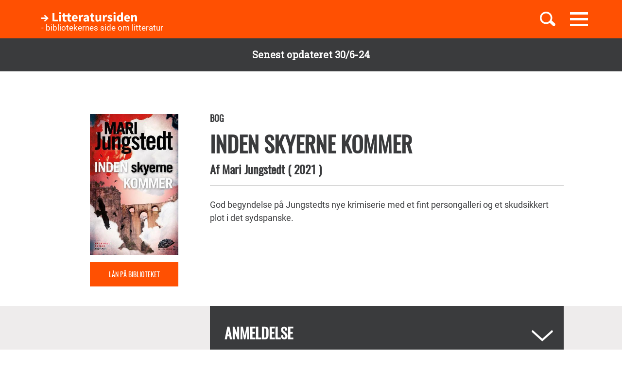

--- FILE ---
content_type: text/html; charset=UTF-8
request_url: https://litteratursiden.dk/boeger/inden-skyerne-kommer-kriminalroman
body_size: 12243
content:
<!DOCTYPE html>
<html  lang="da" dir="ltr" prefix="og: https://ogp.me/ns#">
  <head>
    <meta charset="utf-8" />
<noscript><style>form.antibot * :not(.antibot-message) { display: none !important; }</style>
</noscript><meta name="MobileOptimized" content="width" />
<meta name="HandheldFriendly" content="true" />
<meta name="viewport" content="width=device-width, initial-scale=1.0" />
<link rel="canonical" href="http://litteratursiden.dk/boeger/inden-skyerne-kommer-kriminalroman" />
<meta property="og:site_name" content="Drupal" />
<meta property="og:type" content="website" />
<meta property="og:url" content="http://litteratursiden.dk/boeger/inden-skyerne-kommer-kriminalroman" />
<meta property="og:title" content="Inden skyerne kommer" />
<meta property="og:description" content="God begyndelse på Jungstedts nye krimiserie med et fint persongalleri og et skudsikkert plot i det sydspanske." />
<link rel="icon" href="/sites/default/files/favicon_litteratursiden_web_1.png" type="image/png" />

    <title>Inden skyerne kommer  | Litteratursiden</title>
    <script id="CookieConsent" src="https://policy.app.cookieinformation.com/uc.js" data-culture="DA" type="text/javascript"></script>
    <link rel="stylesheet" media="all" href="/sites/default/files/css/css_y0YvqBveWGeAji9nraVEPG8OD6t0wEW2FeQqJdHjRcs.css?delta=0&amp;language=da&amp;theme=litteratursiden&amp;include=eJxFjVEOwjAMQy9UliNVWZeNsrQZScro7dkAwc_Ts2XJo4ibK24wKxbaRdcwMy5wYuBc14g3fIbbvZH22HLElESnLBV-Fjh7NEJNV_jrgM0lSdmYnD4TzhMpeK7962ftpOhN7cgVFpYR-WLej-8lWDenAiMahUem3eDNocjUmF62b0q0" />
<link rel="stylesheet" media="all" href="https://cdn.jsdelivr.net/npm/entreprise7pro-bootstrap@3.4.5/dist/css/bootstrap.min.css" integrity="sha256-J8Qcym3bYNXc/gGB6fs4vFv/XDiug+tOuXJlsIMrXzo=" crossorigin="anonymous" />
<link rel="stylesheet" media="all" href="https://cdn.jsdelivr.net/npm/@unicorn-fail/drupal-bootstrap-styles@0.0.2/dist/3.1.1/7.x-3.x/drupal-bootstrap.min.css" integrity="sha512-nrwoY8z0/iCnnY9J1g189dfuRMCdI5JBwgvzKvwXC4dZ+145UNBUs+VdeG/TUuYRqlQbMlL4l8U3yT7pVss9Rg==" crossorigin="anonymous" />
<link rel="stylesheet" media="all" href="https://cdn.jsdelivr.net/npm/@unicorn-fail/drupal-bootstrap-styles@0.0.2/dist/3.1.1/8.x-3.x/drupal-bootstrap.min.css" integrity="sha512-jM5OBHt8tKkl65deNLp2dhFMAwoqHBIbzSW0WiRRwJfHzGoxAFuCowGd9hYi1vU8ce5xpa5IGmZBJujm/7rVtw==" crossorigin="anonymous" />
<link rel="stylesheet" media="all" href="https://cdn.jsdelivr.net/npm/@unicorn-fail/drupal-bootstrap-styles@0.0.2/dist/3.2.0/7.x-3.x/drupal-bootstrap.min.css" integrity="sha512-U2uRfTiJxR2skZ8hIFUv5y6dOBd9s8xW+YtYScDkVzHEen0kU0G9mH8F2W27r6kWdHc0EKYGY3JTT3C4pEN+/g==" crossorigin="anonymous" />
<link rel="stylesheet" media="all" href="https://cdn.jsdelivr.net/npm/@unicorn-fail/drupal-bootstrap-styles@0.0.2/dist/3.2.0/8.x-3.x/drupal-bootstrap.min.css" integrity="sha512-JXQ3Lp7Oc2/VyHbK4DKvRSwk2MVBTb6tV5Zv/3d7UIJKlNEGT1yws9vwOVUkpsTY0o8zcbCLPpCBG2NrZMBJyQ==" crossorigin="anonymous" />
<link rel="stylesheet" media="all" href="https://cdn.jsdelivr.net/npm/@unicorn-fail/drupal-bootstrap-styles@0.0.2/dist/3.3.1/7.x-3.x/drupal-bootstrap.min.css" integrity="sha512-ZbcpXUXjMO/AFuX8V7yWatyCWP4A4HMfXirwInFWwcxibyAu7jHhwgEA1jO4Xt/UACKU29cG5MxhF/i8SpfiWA==" crossorigin="anonymous" />
<link rel="stylesheet" media="all" href="https://cdn.jsdelivr.net/npm/@unicorn-fail/drupal-bootstrap-styles@0.0.2/dist/3.3.1/8.x-3.x/drupal-bootstrap.min.css" integrity="sha512-kTMXGtKrWAdF2+qSCfCTa16wLEVDAAopNlklx4qPXPMamBQOFGHXz0HDwz1bGhstsi17f2SYVNaYVRHWYeg3RQ==" crossorigin="anonymous" />
<link rel="stylesheet" media="all" href="https://cdn.jsdelivr.net/npm/@unicorn-fail/drupal-bootstrap-styles@0.0.2/dist/3.4.0/8.x-3.x/drupal-bootstrap.min.css" integrity="sha512-tGFFYdzcicBwsd5EPO92iUIytu9UkQR3tLMbORL9sfi/WswiHkA1O3ri9yHW+5dXk18Rd+pluMeDBrPKSwNCvw==" crossorigin="anonymous" />
<link rel="stylesheet" media="all" href="/sites/default/files/css/css_jV-Tlv5hf0QvyvoXKj-_lj3uHDniHszgwTUh8V7pQI0.css?delta=9&amp;language=da&amp;theme=litteratursiden&amp;include=eJxFjVEOwjAMQy9UliNVWZeNsrQZScro7dkAwc_Ts2XJo4ibK24wKxbaRdcwMy5wYuBc14g3fIbbvZH22HLElESnLBV-Fjh7NEJNV_jrgM0lSdmYnD4TzhMpeK7962ftpOhN7cgVFpYR-WLej-8lWDenAiMahUem3eDNocjUmF62b0q0" />

    
    <link rel="stylesheet" media="all" href="/themes/custom/litteratursiden/banner.css">
  </head>
  <body class="page-node-100288 path-node page-node-type-book has-glyphicons">

        <div id="static_site_last_update" class="llu-banner">
      <div class="container">
        <strong>Senest opdateret 30/6-24</strong>
      </div>
    </div>

    <a href="#main-content" class="visually-hidden focusable skip-link">
      Gå til hovedindhold
    </a>
    
      <div class="dialog-off-canvas-main-canvas" data-off-canvas-main-canvas>
              <div  class="navbar navbar-default" id="navbar" role="banner">
      <div class="navbar-header">
        <div class="container no-padding">
          <div class="btn-group pull-right">
                          <button id="navbar-toggle" type="button" class="navbar-toggle collapsed"
                      data-toggle="collapse" data-target="#navbar-collapse" aria-expanded="false"
                      aria-controls="navbar">
                <span class="sr-only">Toggle navigation</span>
                <span class="icon-bar"></span>
                <span class="icon-bar"></span>
                <span class="icon-bar"></span>
              </button>
                        <a class="search-toggle icon-btn pull-right no-search">
              <i class="ic-search" aria-hidden="true"></i>
            </a>
          </div>
            <div class="region region-navigation">
                <div class="logo-holder">
            <a class="logo" href="/" title="Hjem" rel="home">
                <div class="navbar-text">
                    <img class="img-responsive" src="/themes/custom/litteratursiden/images/Logo.svg" alt="Logo">
                    <div class="header--sub-text">- bibliotekernes side om litteratur</div>
                </div>

            </a>
        </div>
    <section class="lit-search-autocomplete-form block block-lit-search block-lit-search-autocomplete-block clearfix" data-drupal-selector="lit-search-autocomplete-form" id="block-searchautocompletedropdownblock">
  
    

      <form action="/boeger/inden-skyerne-kommer-kriminalroman" method="post" id="lit-search-autocomplete-form" accept-charset="UTF-8">
  <div class="lit-search-autocomplete-field-container form-group js-form-wrapper form-wrapper" data-drupal-selector="edit-search" id="edit-search"><div class="form-item js-form-item form-type-textfield js-form-type-textfield form-item-autocomplete js-form-item-autocomplete form-no-label form-group">
  
  
  <input class="lit-search-autocomplete-field form-text form-control" placeholder="Indtast søgeord, bog, forfatter" autocomplete="off" data-drupal-selector="edit-autocomplete" type="text" id="edit-autocomplete" name="autocomplete" value="" size="60" maxlength="128" />

  
  
  </div>
<span class="lit-search-autocomplete-total"></span></div>
<div class="lit-search-autocomplete-results form-group js-form-wrapper form-wrapper" data-drupal-selector="edit-search-results" id="edit-search-results"></div>
<input autocomplete="off" data-drupal-selector="form-cr-nrwjsjgyrnkhwt4bk39qizg0w2o6su3pf-uhnxu" type="hidden" name="form_build_id" value="form--CR-NrWJsjGYRnkhWt4Bk39qizG0w2O6sU3pF_uhnXU" /><input data-drupal-selector="edit-lit-search-autocomplete-form" type="hidden" name="form_id" value="lit_search_autocomplete_form" /><div data-drupal-selector="edit-actions" class="form-actions form-group js-form-wrapper form-wrapper" id="edit-actions"><button data-drupal-selector="edit-submit" class="button button--primary js-form-submit form-submit btn-primary btn icon-before" type="submit" id="edit-submit" name="op" value="Search"><span class="icon glyphicon glyphicon-search" aria-hidden="true"></span>
Search</button></div>

</form>

  </section>


  </div>

        </div>
      </div>
                    <div id="navbar-collapse" class="navbar-collapse collapse">
            <div class="region region-navigation-collapsible">
    <nav role="navigation" aria-labelledby="block-primaernavigation-menu" id="block-primaernavigation">
      
  <h2 id="block-primaernavigation-menu">Main navigation</h2>
  

        
              <ul id="main-menu"  class="main-menu nav navbar-nav">
                             <li class="l-1">
         <a href="/boerneboeger" data-drupal-link-system-path="node/96716">Børnebøger</a>
                    </li>
                        <li class="l-2">
         <a href="/boglister" data-drupal-link-system-path="boglister">Boglister</a>
                    </li>
                        <li class="l-3">
         <a href="/temaer" data-drupal-link-system-path="node/97390">Temaer</a>
                    </li>
        </ul>
  


  </nav>

  </div>

        </div>
          </div>
  
  
  <div class="header-wrapper">
    <div class="container">
      <h1 class="page-header">
<span>Inden skyerne kommer </span>
</h1>
    </div>
  </div>

  <div role="main" class="main-container container-fluid js-quickedit-main-content">
    <div class="logo-bg-holder"></div>
    <div class="row">


                  <section class="col-sm-12">

                                      <div class="highlighted container">  <div class="region region-highlighted">
    <div data-drupal-messages-fallback class="hidden"></div>

  </div>
</div>
                  
                
                
                

                          <a id="main-content"></a>
          <div class="node-page-container">
              <div class="region region-content">
      <div class="system-block-wrap"><article class="book full clearfix">
  <div class="container">
    <div class="left-col">
      <div class="author-block">
        
            <div class="field field--name-field-book-cover-image field--type-image field--label-hidden field--item" style="display: block;">  <img loading="lazy" src="/sites/default/files/styles/book_cover/public/field_book_cover_image/2f37c8fac23937e0f47ae53d7c0ded77.jpeg?itok=sviDmKqC" width="300" height="478" alt="" class="img-responsive" />


</div>
      
        <div class="bibliotek hidden-xs hidden-sm"> <a href="https://bibliotek.dk/da/search/work/?search_block_form=870970-basis%3A38723286&amp;fragment=content" target="_blank">Lån på biblioteket</a></div>
      </div>
    </div>
    <div class="right-col">
      
      <h4 class="node-type"> Bog</h4>
      <h2 class="title">
        <a href="/boeger/inden-skyerne-kommer-kriminalroman" rel="bookmark">
<span>Inden skyerne kommer </span>
</a>
      </h2>
      
      <h4 class="author">
        Af
          <span> 
      <div class="field field--name-field-book-reference-author field--type-entity-reference field--label-hidden field--items">
              <div class="field--item"><a href="/forfattere/mari-jungstedt" hreflang="da">Mari Jungstedt</a></div>
          </div>
   </span>
                <span class="published-year">(
            <div class="field field--name-field-book-published-year field--type-integer field--label-hidden field--item">2021</div>
      
          )</span>      </h4>
      <div class="bibliotek hidden-md hidden-lg"> <a href="https://bibliotek.dk/da/search/work/?search_block_form=870970-basis%3A38723286&amp;fragment=content" target="_blank">Lån på biblioteket</a></div>
      <div class="desktop-node-content hidden-xs hidden-sm">

        <div class="social-block">
          <div class="grow">
                        
            
          </div>
        </div>
        <div class="content">
          
            <div class="field field--name-field-book-body field--type-text-with-summary field--label-hidden field--item"><p>God begyndelse på Jungstedts nye krimiserie med et fint&nbsp;persongalleri&nbsp;og et skudsikkert plot i det sydspanske.</p>
</div>
      
          
          
        </div>
      </div>
    </div>
        <div class="mobile-node-content hidden-md hidden-lg">
      <div class="social-block">
        <div class="grow">
                    
          
        </div>
      </div>
      <div class="content">
        
            <div class="field field--name-field-book-body field--type-text-with-summary field--label-hidden field--item"><p>God begyndelse på Jungstedts nye krimiserie med et fint&nbsp;persongalleri&nbsp;og et skudsikkert plot i det sydspanske.</p>
</div>
      
        
      </div>
    </div>
  </div>
  <div class="accordion">
    <div class="container">
      <div class="right-col"> 
<div  class="book-additional-info effect-none field-group-accordion-wrapper">

<h3  class="field-group-format-toggler accordion-item">
  <a href="#">Anmeldelse</a>
</h3>
<div  class="book-review field-group-format-wrapper">
    <article class="review additional-info clearfix">

  
      <h2>
      <a href="/anmeldelser/inden-skyerne-kommer" rel="bookmark">
<span>Inden skyerne kommer</span>
</a>
    </h2>
    

  
  <div class="content">
    <ul class="links inline list-inline"><li class="comment-forbidden"><a href="/user/login?destination=/boeger/inden-skyerne-kommer-kriminalroman%23comment-form">Log ind</a> for at skrive kommentarer</li></ul><div class="form-item js-form-item form-type-item js-form-type-item form-item- js-form-item- form-no-label form-group">
  
  
  15 mar.21

  
  
  </div>
<article class="content-owner-portrait">
      <div class="review-author flex-row flex-nowrap">
      <div class="image-col">
        
            <div class="field field--name-field-user-picture field--type-image field--label-hidden field--item">  <a href="/users/lene-jensen-0" hreflang="da"><img loading="lazy" src="/sites/default/files/styles/avatar/public/field_user_picture/lene_jensen_bw.jpg?itok=6BqgkRwq" width="155" height="155" alt="" class="img-responsive" />

</a>
</div>
      
      </div>
      <div class="info-col">
        
            <div class="field field--name-field-user-full-name field--type-string field--label-hidden field--item"><span class="authored-by">Af</span><a href="/users/lene-jensen-0" hreflang="da">Lene Jensen</a></div>
      
        
        <div class="user-roles form-group">Skribent</div>

      </div>
    </div>
  </article>

            <div class="field field--name-field-review-body field--type-text-long field--label-hidden field--item"><p><strong>God begyndelse på Jungstedts nye krimiserie med et fint&nbsp;persongalleri&nbsp;og et skudsikkert plot i det sydspanske. </strong></p>

<p>Et spansk-svensk ægtepar er med et vennepar taget til byen Ronda for at fotografere en meget special bro. Vejret viser sig desværre fra sin dårligste side, og de tre af dem går tilbage mod Ronda. Men den fjerde&nbsp;– en temmelig kontroversiel advokat - kommer ikke tilbage, og han findes dagen efter død i kløften under broen. Det viser sig snart, at han er blevet skubbet i døden, og kort&nbsp;efter sker der endnu et mord.</p>

<p>Politimanden Hector Correa arbejder på sagen, men opklaringen skrider kun langsomt frem. Heldigvis får han hjælp fra den svenske kvinde Lisa Hagel, der er flyttet til sydkysten, efter at hendes mand har forladt hende til fordel for en ung studerende. Lisa og Hector går til Flamingo sammen, og hun bliver indblandet i opklaringen af flere mord og viser sig at have værdifulde oplysninger.</p>

<p>’Inden skyerne kommer’ er en spændende krimi i den mindre voldsomme ende af genren. Den er skrevet i et flydende sprog, der gør, at siderne vender sig selv. Forfatteren forstår at fortælle en rigtig god historie på under 300 sider, hvilket jeg rigtig godt kan lide. Krimier behøver ikke være over 500&nbsp;sider for at være gode.</p>

<p>Jeg er begejstret for persongalleriet og hovedpersonen, en helt normalfungerende politimand uden alt for store personlige problemer, der&nbsp;hverken drikker eller har en fortid med voldsomme og uovervindelige hændelser.&nbsp;Lisa kæmper lidt med mandens svigt, men det tegner til, at hun kommer sig og kommer til at nyde sin nye tilværelse ved sydkysten.</p>

<p>Det er sjovt med bogens fokus på svenskere i Spanien, og det er dejligt, at handlingen ikke altid foregår i Sverige, selvom forfatteren er en af landets absolutte&nbsp;krimidronninger.&nbsp;</p>

<p>Jeg vil anbefale bogen til alle krimilæsere, den er spændende uden at være meget blodig.</p>
</div>
      
  </div>

</article>

</div>

<h3  class="field-group-format-toggler accordion-item">
  <a href="#">Bogdetaljer</a>
</h3>
<div  class="book-details field-group-format-wrapper">
    
  <div class="field field--name-field-book-publisher field--type-string field--label-above">
    <div class="field--label">Forlag</div>
              <div class="field--item">People&#039;s</div>
          </div>

  <div class="field field--name-field-book-translater field--type-string field--label-above">
    <div class="field--label">Oversætter</div>
              <div class="field--item">Kamilla Jørgensen</div>
          </div>

  <div class="field field--name-field-book-old-library-key field--type-string field--label-above">
    <div class="field--label">Faustnummer</div>
              <div class="field--item">38723286</div>
          </div>

  <div class="field field--name-field-book-isbn field--type-string field--label-above">
    <div class="field--label">ISBN</div>
              <div class="field--item">9788772381121</div>
          </div>

  <div class="field field--name-field-book-number-of-pages field--type-integer field--label-above">
    <div class="field--label">Antal sider</div>
              <div class="field--item">288</div>
          </div>

</div></div>
</div>
    </div>
  </div>

      <div class="block-views-blockrelated-books-related-books-by-author-block">
      <div class="content-wrapper">
        <h2 class="block-title">Andre bøger af Mari Jungstedt</h2>
        <div class="views-element-container form-group"><div class="related-books-by-author js-view-dom-id-a20b6375dcf1fdc760a1380a4b8c0308bd0922037a5bb5cffa467829f5acb4ae related-books">
  
  
  

  
  
  

  <div class="lit-slider">
          <div class="views-row">
      <article class="book slick-item clearfix">
  <div class="content">

    <a href="/boeger/hvor-den-sidste-lygte-lyser-kriminalroman" rel="bookmark">
              
            <div class="field field--name-field-book-cover-image field--type-image field--label-hidden field--item" style="display: block;">  <img loading="lazy" src="/sites/default/files/styles/slick_item/public/field_book_cover_image/9e621508a7dee12afa8620a4d419f04b.jpeg?itok=kXiufDaO" width="188" height="289" alt="" class="img-responsive" />


</div>
      
          </a>

    
          <h2>
        <a href="/boeger/hvor-den-sidste-lygte-lyser-kriminalroman" rel="bookmark">
<span>Hvor den sidste lygte lyser </span>
</a>
      </h2>
      <div class="author">
                          Af 
            Mari Jungstedt
      
                    </div>        

  </div>
  <div class="hover-content">
    <a class="link-wrapper" href="/boeger/hvor-den-sidste-lygte-lyser-kriminalroman"></a>
    <h2>
      
<span>Hvor den sidste lygte lyser </span>

    </h2>
          <div class="description book">        To 12-årige drenge forsvinder sporløst i sekstende bind af Jungsteds spændende Gotland-serie.&nbsp;
      </div>
        
          <a class="read-more" href="/boeger/hvor-den-sidste-lygte-lyser-kriminalroman" rel="bookmark">Læs mere</a>
      </div>
</article>

    </div>
          <div class="views-row">
      <article class="book slick-item clearfix">
  <div class="content">

    <a href="/boeger/jeg-kan-se-dig-kriminalroman" rel="bookmark">
              
            <div class="field field--name-field-book-cover-image field--type-image field--label-hidden field--item" style="display: block;">  <img loading="lazy" src="/sites/default/files/styles/slick_item/public/cover_dandigbib_org/9788770368537.jpg?itok=ZPNDLo5i" width="188" height="289" alt="" title="Jeg kan se dig " class="img-responsive" />


</div>
      
          </a>

    
          <h2>
        <a href="/boeger/jeg-kan-se-dig-kriminalroman" rel="bookmark">
<span>Jeg kan se dig </span>
</a>
      </h2>
      <div class="author">
                          Af 
            Mari Jungstedt
      
                    </div>        

  </div>
  <div class="hover-content">
    <a class="link-wrapper" href="/boeger/jeg-kan-se-dig-kriminalroman"></a>
    <h2>
      
<span>Jeg kan se dig </span>

    </h2>
          <div class="description book">        Anders Knutas får en skræmmende mordsag med tre dræbte studerende&nbsp;i&nbsp;endnu en medrivende krimi&nbsp;i Gotland serien.
      </div>
        
          <a class="read-more" href="/boeger/jeg-kan-se-dig-kriminalroman" rel="bookmark">Læs mere</a>
      </div>
</article>

    </div>
          <div class="views-row">
      <article class="book slick-item clearfix">
  <div class="content">

    <a href="/boeger/et-morke-iblandt-os-kriminalroman" rel="bookmark">
              
            <div class="field field--name-field-book-cover-image field--type-image field--label-hidden field--item" style="display: block;">  <img loading="lazy" src="/sites/default/files/styles/slick_item/public/cover_dandigbib_org/9788770362894.jpg?itok=mAtQ3_bg" width="188" height="289" alt="" title="Et mørke iblandt os " class="img-responsive" />


</div>
      
          </a>

    
          <h2>
        <a href="/boeger/et-morke-iblandt-os-kriminalroman" rel="bookmark">
<span>Et mørke iblandt os </span>
</a>
      </h2>
      <div class="author">
                          Af 
            Mari Jungstedt
      
                    </div>        

  </div>
  <div class="hover-content">
    <a class="link-wrapper" href="/boeger/et-morke-iblandt-os-kriminalroman"></a>
    <h2>
      
<span>Et mørke iblandt os </span>

    </h2>
          <div class="description book">        Jungstedt fører os fra Skærgårdsidyl og ind&nbsp;hvor mørket råder i endnu en intens krimi fra Gotland.
      </div>
        
          <a class="read-more" href="/boeger/et-morke-iblandt-os-kriminalroman" rel="bookmark">Læs mere</a>
      </div>
</article>

    </div>
          <div class="views-row">
      <article class="book slick-item clearfix">
  <div class="content">

    <a href="/boeger/det-andet-ansigt" rel="bookmark">
              
            <div class="field field--name-field-book-cover-image field--type-image field--label-hidden field--item" style="display: block;">  <img loading="lazy" src="/sites/default/files/styles/slick_item/public/cover_dandigbib_org/9788772003337.jpg?itok=Xbp_XLan" width="188" height="289" alt="" title="Det andet ansigt" class="img-responsive" />


</div>
      
          </a>

    
          <h2>
        <a href="/boeger/det-andet-ansigt" rel="bookmark">
<span>Det andet ansigt</span>
</a>
      </h2>
      <div class="author">
                          Af 
            Mari Jungstedt
      
                    </div>        

  </div>
  <div class="hover-content">
    <a class="link-wrapper" href="/boeger/det-andet-ansigt"></a>
    <h2>
      
<span>Det andet ansigt</span>

    </h2>
          <div class="description book">        Plottet er gennemskueligt, men spændende og velfungerende, og persongalleriet er helt i top hos Jungstedt. En god krimiserie til ferien.
      </div>
        
          <a class="read-more" href="/boeger/det-andet-ansigt" rel="bookmark">Læs mere</a>
      </div>
</article>

    </div>
          <div class="views-row">
      <article class="book slick-item clearfix">
  <div class="content">

    <a href="/boeger/et-forjaettet-land-kriminalroman" rel="bookmark">
              
            <div class="field field--name-field-book-cover-image field--type-image field--label-hidden field--item" style="display: block;">  <img loading="lazy" src="/sites/default/files/styles/slick_item/public/cover_dandigbib_org/9788772000312.jpg?itok=60Xkzg_6" width="188" height="289" alt="" title="Et forjættet land : kriminalroman" class="img-responsive" />


</div>
      
          </a>

    
          <h2>
        <a href="/boeger/et-forjaettet-land-kriminalroman" rel="bookmark">
<span>Et forjættet land : kriminalroman</span>
</a>
      </h2>
      <div class="author">
                          Af 
            Mari Jungstedt
      
                    </div>        

  </div>
  <div class="hover-content">
    <a class="link-wrapper" href="/boeger/et-forjaettet-land-kriminalroman"></a>
    <h2>
      
<span>Et forjættet land : kriminalroman</span>

    </h2>
          <div class="description book">        Anden del af Jungstedts nye krimiserie fra Gran Canaria er både spændende og interessant og krydret med historien om de skandinaviske charterturisters indtog i halvtredserne.
      </div>
        
          <a class="read-more" href="/boeger/et-forjaettet-land-kriminalroman" rel="bookmark">Læs mere</a>
      </div>
</article>

    </div>
          <div class="views-row">
      <article class="book slick-item clearfix">
  <div class="content">

    <a href="/boeger/den-du-elsker" rel="bookmark">
              
            <div class="field field--name-field-book-cover-image field--type-image field--label-hidden field--item" style="display: block;">  <img loading="lazy" src="/sites/default/files/styles/slick_item/public/cover_dandigbib_org/9788771599114.jpg?itok=XaiVjD4u" width="188" height="289" alt="" title="Den du elsker" class="img-responsive" />


</div>
      
          </a>

    
          <h2>
        <a href="/boeger/den-du-elsker" rel="bookmark">
<span>Den du elsker</span>
</a>
      </h2>
      <div class="author">
                          Af 
            Mari Jungstedt
      
                    </div>        

  </div>
  <div class="hover-content">
    <a class="link-wrapper" href="/boeger/den-du-elsker"></a>
    <h2>
      
<span>Den du elsker</span>

    </h2>
          <div class="description book">        I et gammelt stenbrud i det nordlige Gotland finder man liget af en ejendomsmægler, der havde fået til opgave at sælge en smuk gammel herregård i lokalområdet. En ejendom, hvis…
      </div>
        
          <a class="read-more" href="/boeger/den-du-elsker" rel="bookmark">Læs mere</a>
      </div>
</article>

    </div>
          <div class="views-row">
      <article class="book slick-item clearfix">
  <div class="content">

    <a href="/boeger/du-gar-ikke-alene" rel="bookmark">
              
            <div class="field field--name-field-book-cover-image field--type-image field--label-hidden field--item" style="display: block;">  <img loading="lazy" src="/sites/default/files/styles/slick_item/public/cover_dandigbib_org/9788771599145.jpg?itok=AV2qQSjb" width="188" height="289" alt="" title="Du går ikke alene" class="img-responsive" />


</div>
      
          </a>

    
          <h2>
        <a href="/boeger/du-gar-ikke-alene" rel="bookmark">
<span>Du går ikke alene</span>
</a>
      </h2>
      <div class="author">
                          Af 
            Mari Jungstedt
      
                    </div>        

  </div>
  <div class="hover-content">
    <a class="link-wrapper" href="/boeger/du-gar-ikke-alene"></a>
    <h2>
      
<span>Du går ikke alene</span>

    </h2>
          <div class="description book">        Krimi. Tre-årige Vilma og fire-årige Heidi forsvinder sporløst og da en kvinde findes myrdet i en gammel kuffert, må kriminalkommissær Karin Jacobsson med hjælp fra Anders Knutas…
      </div>
        
          <a class="read-more" href="/boeger/du-gar-ikke-alene" rel="bookmark">Læs mere</a>
      </div>
</article>

    </div>
          <div class="views-row">
      <article class="book slick-item clearfix">
  <div class="content">

    <a href="/boeger/en-morkere-himmel" rel="bookmark">
              
            <div class="field field--name-field-book-cover-image field--type-image field--label-hidden field--item" style="display: block;">  <img loading="lazy" src="/sites/default/files/styles/slick_item/public/cover_dandigbib_org/9788771379266.jpg?itok=Welf4RdK" width="188" height="289" alt="" title="En mørkere himmel" class="img-responsive" />


</div>
      
          </a>

    
          <h2>
        <a href="/boeger/en-morkere-himmel" rel="bookmark">
<span>En mørkere himmel</span>
</a>
      </h2>
      <div class="author">
                          Af 
            Mari Jungstedt og Ruben Eliassen
      
                    </div>        

  </div>
  <div class="hover-content">
    <a class="link-wrapper" href="/boeger/en-morkere-himmel"></a>
    <h2>
      
<span>En mørkere himmel</span>

    </h2>
          <div class="description book">        En lyshåret kvinde findes død på klipperne på Gran Canaria. Måden hun ligger på, leder tankerne hen på et kunstværk. Journalisten Sara og den tidligere politimand Kristian følger…
      </div>
        
          <a class="read-more" href="/boeger/en-morkere-himmel" rel="bookmark">Læs mere</a>
      </div>
</article>

    </div>
          <div class="views-row">
      <article class="book slick-item clearfix">
  <div class="content">

    <a href="/boeger/den-sidste-akt" rel="bookmark">
              
            <div class="field field--name-field-book-cover-image field--type-image field--label-hidden field--item" style="display: block;">  <img loading="lazy" src="/sites/default/files/styles/slick_item/public/cover_dandigbib_org/870970-basis%3A51765850.jpg?itok=Gr3hpkbl" width="188" height="289" alt="" title="Den sidste akt" class="img-responsive" />


</div>
      
          </a>

    
          <h2>
        <a href="/boeger/den-sidste-akt" rel="bookmark">
<span>Den sidste akt</span>
</a>
      </h2>
      <div class="author">
                          Af 
            Mari Jungstedt
      
                    </div>        

  </div>
  <div class="hover-content">
    <a class="link-wrapper" href="/boeger/den-sidste-akt"></a>
    <h2>
      
<span>Den sidste akt</span>

    </h2>
          <div class="description book">        Erika Malm, debatredaktør på en af Sveriges største aviser, bliver i "Den sidste akt" fundet dræbt på et hotelværelse.&nbsp;Mordet finder sted under en politisk folkefest, og det…
      </div>
        
          <a class="read-more" href="/boeger/den-sidste-akt" rel="bookmark">Læs mere</a>
      </div>
</article>

    </div>
          <div class="views-row">
      <article class="book slick-item clearfix">
  <div class="content">

    <a href="/boeger/i-denne-stille-nat" rel="bookmark">
              
            <div class="field field--name-field-book-cover-image field--type-image field--label-hidden field--item" style="display: block;">  <img loading="lazy" src="/sites/default/files/styles/slick_item/public/cover_dandigbib_org/9788770552547.jpg?itok=fKzMyc5D" width="188" height="289" alt="" title="I denne stille nat" class="img-responsive" />


</div>
      
          </a>

    
          <h2>
        <a href="/boeger/i-denne-stille-nat" rel="bookmark">
<span>I denne stille nat</span>
</a>
      </h2>
      <div class="author">
                          Af 
            Mari Jungstedt
      
                    </div>        

  </div>
  <div class="hover-content">
    <a class="link-wrapper" href="/boeger/i-denne-stille-nat"></a>
    <h2>
      
<span>I denne stille nat</span>

    </h2>
          <div class="description book">        Krimi -&nbsp;I Visby myrdes først en alkoholiseret pressefotograf brutalt, derefter en 14-årig hestepige -&nbsp;Anders Knutas leder efter en sammenhæng mellem de to tilsyneladende…
      </div>
        
          <a class="read-more" href="/boeger/i-denne-stille-nat" rel="bookmark">Læs mere</a>
      </div>
</article>

    </div>
          <div class="views-row">
      <article class="book slick-item clearfix">
  <div class="content">

    <a href="/boeger/den-du-ikke-ser" rel="bookmark">
              
            <div class="field field--name-field-book-cover-image field--type-image field--label-hidden field--item" style="display: block;">  <img loading="lazy" src="/sites/default/files/styles/slick_item/public/cover_dandigbib_org/9788770550840.jpg?itok=azH33A4S" width="188" height="289" alt="" title="Den du ikke ser" class="img-responsive" />


</div>
      
          </a>

    
          <h2>
        <a href="/boeger/den-du-ikke-ser" rel="bookmark">
<span>Den du ikke ser</span>
</a>
      </h2>
      <div class="author">
                          Af 
            Mari Jungstedt
      
                    </div>        

  </div>
  <div class="hover-content">
    <a class="link-wrapper" href="/boeger/den-du-ikke-ser"></a>
    <h2>
      
<span>Den du ikke ser</span>

    </h2>
          <div class="description book">        Krimi fra Gotland, hvor den attraktive Helena Hillström myrdes efter en fest -&nbsp;Da der kort efter sker et lignende mord, bliver kriminalkommissær Anders Knutas hårdt presset af…
      </div>
        
          <a class="read-more" href="/boeger/den-du-ikke-ser" rel="bookmark">Læs mere</a>
      </div>
</article>

    </div>
  </div>
  
  

  
  

  
  
</div>
</div>

      </div>
    </div>
    
</article>
</div>
<section class="views-element-container block block-views block-views-blockcomments-user-reviews-block clearfix" id="block-views-block-comments-user-reviews-block">
  <div class="comments-header dark">
    <div class="container">
      <div class="flex-row flex-nowrap">
        <div class="left-col flex-row align-center">
          <div class="reviews-icon">
          </div>
        </div>
        <div class="right-col flex-row align-center space-between">
          <div class="title-container">
            
                          <h2 class="block-title">Brugernes anmeldelser</h2>
                        
          </div>
        </div>
      </div>
    </div>
  </div>
  <div class="comments-body">
    <div class="container">
      <div class="right-col">
                  <div class="form-group"><div class="user-reviews-block js-view-dom-id-66bdf74e2a94fa0cf780c4d693965141a0c95fae2d3720706221aa8d98ab7912">
  
  
  

  
  
  

      <div class="views-row"><div class="views-field views-field-extrafield-views-integration__flag-notifications"><span class="field-content"></span></div><div class="views-field views-field-lit-comments-count"><span class="field-content">0 anmeldelser</span></div><div class="views-field views-field-field-book-comments"><div class="field-content"><section>

      <div class="comments-posting-forbidden form-group"><a href="/user/login?destination=/boeger/inden-skyerne-kommer-kriminalroman%23comment-form">Log ind</a> for at skrive kommentarer</div>

  
  <div id="comments-container-100288" class="comments-container form-group"></div>


</section>
</div></div></div>

  
  

  
  

  
  
</div>
</div>

              </div>
    </div>
  </div>
</section>


  </div>

          </div>
              </section>
    </div>
  </div>

      <footer class="footer">
      <div class="container">
        <div class="row">
          <div class="logo-holder">
            <img class="img-responsive" src="/themes/custom/litteratursiden/images/Logo.svg" alt="Logo">
          </div>
          <div class="col-sm-12">
              <div class="region region-footer">
    <nav role="navigation" aria-labelledby="block-sidefod-menu" id="block-sidefod">
            
  <h2 class="visually-hidden" id="block-sidefod-menu">- bibliotekernes side om litteratur</h2>
  

        
              <ul class="menu nav">
                            <li>
        <a href="/om-litteratursidendk" data-drupal-link-system-path="node/105055">Om Litteratursiden</a>
                  </li>
                        <li>
        <a href="https://www.was.digst.dk/litteratursiden-dk">Tilgængelighed</a>
                  </li>
          <li><a href="javascript:CookieConsent.renew()">Administrér samtykke</a></li>
    </ul>
  


  </nav>
<nav role="navigation" aria-labelledby="block-social-menu" id="block-social">
      
  <h2 id="block-social-menu">Følg os</h2>
  

        
              <ul class="menu nav">
                            <li class="facebook">
        <a href="https://www.facebook.com/litteratursiden">Facebook</a>
                  </li>
                        <li class="instagram">
        <a href="https://www.instagram.com/litteratursiden">Instagram</a>
                  </li>
                        <li class="twitter">
        <a href="https://twitter.com/Litteratursiden">Twitter</a>
                  </li>
        </ul>
  


  </nav>

  </div>

          </div>
        </div>
      </div>
    </footer>
  
  </div>

    
    <script type="application/json" data-drupal-selector="drupal-settings-json">{"path":{"baseUrl":"\/","pathPrefix":"","currentPath":"node\/100288","currentPathIsAdmin":false,"isFront":false,"currentLanguage":"da"},"pluralDelimiter":"\u0003","suppressDeprecationErrors":true,"ajaxPageState":{"libraries":"[base64]","theme":"litteratursiden","theme_token":null},"ajaxTrustedUrl":{"form_action_p_pvdeGsVG5zNF_XLGPTvYSKCf43t8qZYSwcfZl2uzM":true},"bootstrap":{"forms_has_error_value_toggle":1,"modal_animation":1,"modal_backdrop":"true","modal_focus_input":1,"modal_keyboard":1,"modal_select_text":1,"modal_show":1,"modal_size":"","popover_enabled":1,"popover_animation":1,"popover_auto_close":1,"popover_container":"body","popover_content":"","popover_delay":"0","popover_html":0,"popover_placement":"right","popover_selector":"","popover_title":"","popover_trigger":"click","tooltip_enabled":1,"tooltip_animation":1,"tooltip_container":"body","tooltip_delay":"0","tooltip_html":0,"tooltip_placement":"auto left","tooltip_selector":"","tooltip_trigger":"hover"},"field_group":{"accordion":{"mode":"default","context":"view","settings":{"classes":"book-additional-info","id":"book-additional-info","effect":"none"}},"accordion_item":{"mode":"default","context":"view","settings":{"classes":"book-review","show_empty_fields":false,"id":"book-additional-info-review","formatter":"closed"}}},"user":{"uid":0,"permissionsHash":"92990dad9850c7a0439583a0c6f28a66b53c3a04e0c88dc51d1808088c436e2b"}}</script>
<script src="/core/assets/vendor/jquery/jquery.min.js?v=3.7.1"></script>
<script src="/core/assets/vendor/underscore/underscore-min.js?v=1.13.7"></script>
<script src="/core/assets/vendor/once/once.min.js?v=1.0.1"></script>
<script src="/sites/default/files/languages/da_Cn4bILoAOJ9eopl1NYxVLqJQZb6nyNdNWE9kof91cFg.js?stmodn"></script>
<script src="/core/misc/drupalSettingsLoader.js?v=10.4.5"></script>
<script src="/core/misc/drupal.js?v=10.4.5"></script>
<script src="/core/misc/drupal.init.js?v=10.4.5"></script>
<script src="/modules/contrib/jquery_ui/assets/vendor/jquery.ui/ui/version-min.js?v=1.13.2"></script>
<script src="/modules/contrib/jquery_ui/assets/vendor/jquery.ui/ui/keycode-min.js?v=1.13.2"></script>
<script src="/modules/contrib/jquery_ui/assets/vendor/jquery.ui/ui/unique-id-min.js?v=1.13.2"></script>
<script src="/modules/contrib/jquery_ui/assets/vendor/jquery.ui/ui/widget-min.js?v=1.13.2"></script>
<script src="/modules/contrib/jquery_ui/assets/vendor/jquery.ui/ui/widgets/accordion-min.js?v=1.13.2"></script>
<script src="/modules/contrib/jquery_ui/assets/vendor/jquery.ui/ui/data-min.js?v=1.13.2"></script>
<script src="/modules/contrib/jquery_ui/assets/vendor/jquery.ui/ui/disable-selection-min.js?v=1.13.2"></script>
<script src="/modules/contrib/jquery_ui/assets/vendor/jquery.ui/ui/focusable-min.js?v=1.13.2"></script>
<script src="/modules/contrib/jquery_ui/assets/vendor/jquery.ui/ui/form-min.js?v=1.13.2"></script>
<script src="/modules/contrib/jquery_ui/assets/vendor/jquery.ui/ui/ie-min.js?v=1.13.2"></script>
<script src="/modules/contrib/jquery_ui/assets/vendor/jquery.ui/ui/labels-min.js?v=1.13.2"></script>
<script src="/modules/contrib/jquery_ui/assets/vendor/jquery.ui/ui/plugin-min.js?v=1.13.2"></script>
<script src="/modules/contrib/jquery_ui/assets/vendor/jquery.ui/ui/safe-active-element-min.js?v=1.13.2"></script>
<script src="/modules/contrib/jquery_ui/assets/vendor/jquery.ui/ui/safe-blur-min.js?v=1.13.2"></script>
<script src="/modules/contrib/jquery_ui/assets/vendor/jquery.ui/ui/scroll-parent-min.js?v=1.13.2"></script>
<script src="/modules/contrib/jquery_ui/assets/vendor/jquery.ui/ui/tabbable-min.js?v=1.13.2"></script>
<script src="/libraries/tiny-slider/dist/min/tiny-slider.js?v=1.x"></script>
<script src="/core/assets/vendor/tabbable/index.umd.min.js?v=6.2.0"></script>
<script src="/themes/contrib/bootstrap/js/bootstrap-pre-init.js?stmodn"></script>
<script src="https://cdn.jsdelivr.net/npm/entreprise7pro-bootstrap@3.4.5/dist/js/bootstrap.js" integrity="sha256-LOiXoKZ2wysQPuIK+KrFj0/gFFms8dpu21l//MOukmw=" crossorigin="anonymous"></script>
<script src="/themes/contrib/bootstrap/js/drupal.bootstrap.js?stmodn"></script>
<script src="/themes/contrib/bootstrap/js/attributes.js?stmodn"></script>
<script src="/themes/contrib/bootstrap/js/theme.js?stmodn"></script>
<script src="/themes/contrib/bootstrap/js/popover.js?stmodn"></script>
<script src="/themes/contrib/bootstrap/js/tooltip.js?stmodn"></script>
<script src="/modules/contrib/field_group/js/field_group.js?stmodn"></script>
<script src="/modules/contrib/field_group/modules/field_group_accordion/js/accordion.js?stmodn"></script>
<script src="/core/misc/progress.js?v=10.4.5"></script>
<script src="/themes/contrib/bootstrap/js/misc/progress.js?stmodn"></script>
<script src="/core/assets/vendor/loadjs/loadjs.min.js?v=4.3.0"></script>
<script src="/core/misc/debounce.js?v=10.4.5"></script>
<script src="/core/misc/announce.js?v=10.4.5"></script>
<script src="/core/misc/message.js?v=10.4.5"></script>
<script src="/themes/contrib/bootstrap/js/misc/message.js?stmodn"></script>
<script src="/core/misc/ajax.js?v=10.4.5"></script>
<script src="/themes/contrib/bootstrap/js/misc/ajax.js?stmodn"></script>
<script src="/modules/contrib/flag/js/flag-action_link_flash.js?v=10.4.5"></script>
<script src="/modules/custom/lit_search/js/autocomplete.js?v=1"></script>
<script src="/modules/custom/lit_slider/js/lit_slider.js?v=1.x"></script>
<script src="/themes/custom/litteratursiden/build/app.js?v=1.0.0"></script>
<script src="/themes/custom/litteratursiden/js/litteratursiden.js?v=1.0.0"></script>
<script src="/themes/custom/litteratursiden/js/dropdown-list.js?v=1.0.0"></script>
<script src="/themes/custom/litteratursiden/js/jquery.matchHeight.js?v=1.0.0"></script>


    <!-- Start p?WebTrekk Script  (Inds? til og med denne linje i headder)-->
    <script type="text/javascript">
      window.addEventListener('CookieInformationConsentGiven', function (event) {
        if (CookieInformation.getConsentGivenFor('cookie_cat_statistic')) {
          //Placeholder for fremtidige OnSiteSearch variabler start
          //Placeholder for fremtidige OnSiteSearch variabler slut

          window._tiConfig = window._tiConfig || {
                tiDomain: 'responder.wt-safetag.com',// Domain for tracking
                tiId: '476651662471322',// Tracking ID
              option: { }
          };

          /** start TagIntegration loader  */
          (function(c,d,a,f){c.wts=c.wts||[];var g=function(b){var a="";b.customDomain&&b.customPath?a=b.customDomain+"/"+b.customPath:b.tiDomain&&b.tiId&&(a=b.tiDomain+"/resp/api/get/"+b.tiId+"?url="+encodeURIComponent(c.location.href)+"&v=5");if(b.option)for(var d in b.option)a+="&"+d+"="+encodeURIComponent(b.option[d]);return a};if(-1===d.cookie.indexOf("wt_r=1")){var e=d.getElementsByTagName(a)[0];a=d.createElement(a);a.async=!0;a.onload=function(){if("undefined"!==typeof c.wt_r&&!isNaN(c.wt_r)){var b=
          new Date,a=b.getTime()+1E3*parseInt(c.wt_r);b.setTime(a);d.cookie="wt_r=1;path=/;expires="+b.toUTCString()}};a.onerror=function(){"undefined"!==typeof c.wt_mcp_hide&&"function"===typeof c.wt_mcp_hide.show&&(c.wt_mcp_hide.show(),c.wt_mcp_hide.show=function(){})};a.src="//"+g(f);e.parentNode.insertBefore(a,e)}})(window,document,"script",_tiConfig);

          /** end TagIntegration loader */

          /*<![CDATA[*/(function() {var sz = document.createElement('script'); sz.type = 'text/javascript'; sz.async = true; sz.src = '//siteimproveanalytics.com/js/siteanalyze_2240844.js'; var s = document.getElementsByTagName('script')[0]; s.parentNode.insertBefore(sz, s);})();/*]]>*/
        }
      }, false);
    </script>
    <!-- Slut p?WebTrekk Script (Inds? til og med denne linje i headder)-->

    <script>
      window.addEventListener('CookieInformationConsentGiven', function (event) {
        if (CookieInformation.getConsentGivenFor('cookie_cat_statistic')) {
          'use strict';(function(){var a=document.createElement('script');a.src='https://unpkg.com/@charlietango/ddb-widget/dist/ddb-widget.js',document.head.appendChild(a),a.onload=function(){var b=document.createElement('ddb-widget');document.body.appendChild(b)}})();
        }
      }, false);
    </script>
  </body>
</html>
